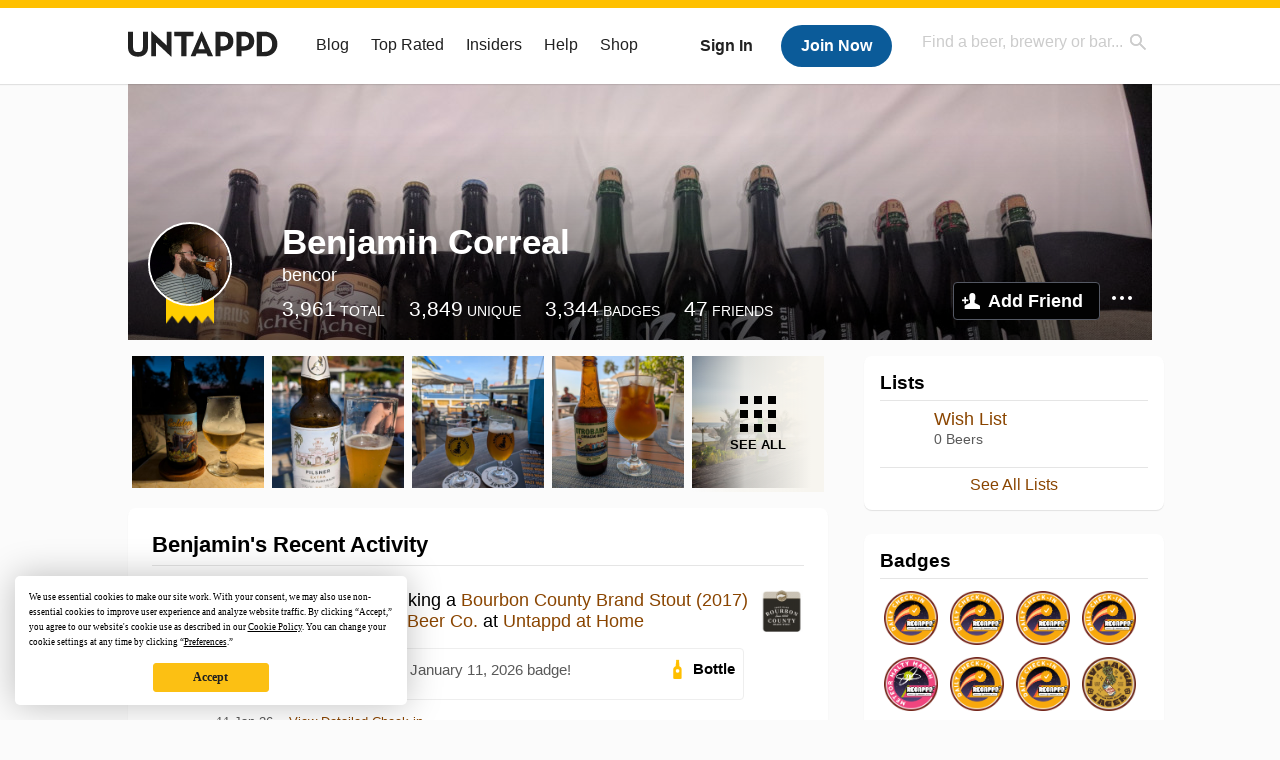

--- FILE ---
content_type: text/plain;charset=UTF-8
request_url: https://c.pub.network/v2/c
body_size: -257
content:
952b8e5b-ebf4-460b-a9f8-b1f066d3388a

--- FILE ---
content_type: text/plain;charset=UTF-8
request_url: https://c.pub.network/v2/c
body_size: -111
content:
4d8e4047-d3f6-4bf3-a18b-9d2aef16a7a1

--- FILE ---
content_type: application/javascript; charset=utf-8
request_url: https://fundingchoicesmessages.google.com/f/AGSKWxXpigiVonEZMbRhmnZULpO7RNAJu5h3OkPWHmCjslc3-NpP-ds4dS2sYcfP8b2LEALbamOsfME9ACPlzlxiiqR0oPEXxcCIXbQ1DQfsSUXRaE3ODxJkev-uHRFgekBJhXxuh8aJew==?fccs=W251bGwsbnVsbCxudWxsLG51bGwsbnVsbCxudWxsLFsxNzY4NDUzMDI0LDUxNzAwMDAwMF0sbnVsbCxudWxsLG51bGwsW251bGwsWzcsNl0sbnVsbCxudWxsLG51bGwsbnVsbCxudWxsLG51bGwsbnVsbCxudWxsLG51bGwsMV0sImh0dHBzOi8vdW50YXBwZC5jb20vdXNlci9iZW5jb3IiLG51bGwsW1s4LCJNOWxrelVhWkRzZyJdLFs5LCJlbi1VUyJdLFsxNiwiWzEsMSwxXSJdLFsxOSwiMiJdLFsxNywiWzBdIl0sWzI0LCIiXSxbMjksImZhbHNlIl1dXQ
body_size: 119
content:
if (typeof __googlefc.fcKernelManager.run === 'function') {"use strict";this.default_ContributorServingResponseClientJs=this.default_ContributorServingResponseClientJs||{};(function(_){var window=this;
try{
var np=function(a){this.A=_.t(a)};_.u(np,_.J);var op=function(a){this.A=_.t(a)};_.u(op,_.J);op.prototype.getWhitelistStatus=function(){return _.F(this,2)};var pp=function(a){this.A=_.t(a)};_.u(pp,_.J);var qp=_.Zc(pp),rp=function(a,b,c){this.B=a;this.j=_.A(b,np,1);this.l=_.A(b,_.Nk,3);this.F=_.A(b,op,4);a=this.B.location.hostname;this.D=_.Dg(this.j,2)&&_.O(this.j,2)!==""?_.O(this.j,2):a;a=new _.Og(_.Ok(this.l));this.C=new _.bh(_.q.document,this.D,a);this.console=null;this.o=new _.jp(this.B,c,a)};
rp.prototype.run=function(){if(_.O(this.j,3)){var a=this.C,b=_.O(this.j,3),c=_.dh(a),d=new _.Ug;b=_.fg(d,1,b);c=_.C(c,1,b);_.hh(a,c)}else _.eh(this.C,"FCNEC");_.lp(this.o,_.A(this.l,_.Ae,1),this.l.getDefaultConsentRevocationText(),this.l.getDefaultConsentRevocationCloseText(),this.l.getDefaultConsentRevocationAttestationText(),this.D);_.mp(this.o,_.F(this.F,1),this.F.getWhitelistStatus());var e;a=(e=this.B.googlefc)==null?void 0:e.__executeManualDeployment;a!==void 0&&typeof a==="function"&&_.Qo(this.o.G,
"manualDeploymentApi")};var sp=function(){};sp.prototype.run=function(a,b,c){var d;return _.v(function(e){d=qp(b);(new rp(a,d,c)).run();return e.return({})})};_.Rk(7,new sp);
}catch(e){_._DumpException(e)}
}).call(this,this.default_ContributorServingResponseClientJs);
// Google Inc.

//# sourceURL=/_/mss/boq-content-ads-contributor/_/js/k=boq-content-ads-contributor.ContributorServingResponseClientJs.en_US.M9lkzUaZDsg.es5.O/d=1/exm=ad_blocking_detection_executable,kernel_loader,loader_js_executable/ed=1/rs=AJlcJMzanTQvnnVdXXtZinnKRQ21NfsPog/m=cookie_refresh_executable
__googlefc.fcKernelManager.run('\x5b\x5b\x5b7,\x22\x5b\x5bnull,\\\x22untappd.com\\\x22,\\\x22AKsRol8q_7RszJjgE9XTDGXFrf2FYKy0DjymQsdtktAd4NNWDK8QODhDr-8O6rjsqmwEVzzGAkNaV568qQnPOfnuRm8xRKUmgG59_gnmImwy_Yavs8VEPZvPvpa5wIAcj5ix5twy5hc2sF-r63zkY4F0n2yfbKLsLA\\\\u003d\\\\u003d\\\x22\x5d,null,\x5b\x5bnull,null,null,\\\x22https:\/\/fundingchoicesmessages.google.com\/f\/AGSKWxXCCalSnVpogVZk6zm_bcRqLIy_hX2c4_cJyy9ZPh1WCwOx5FZhRy0XrCeiD8IyHjoYkXHfroYeTaCJWit5ws5kN4WZFn1GQKFfKWVHJonPSpP-t3L93NOQlE4QPbWNZa9aqdclng\\\\u003d\\\\u003d\\\x22\x5d,null,null,\x5bnull,null,null,\\\x22https:\/\/fundingchoicesmessages.google.com\/el\/AGSKWxVthMW0vwKmbBO8uJod-rB0ZxZKiDzYSkkUBgWTZNjMGOU7gZCGKJUqi56Ekg71QVxNI3Hj7GEWzFEN0lZWCVDJDxSV4tUWSFW2cdNwQz7RoR_DuyoyvdZoa6oywRtfP_zP1LVvow\\\\u003d\\\\u003d\\\x22\x5d,null,\x5bnull,\x5b7,6\x5d,null,null,null,null,null,null,null,null,null,1\x5d\x5d,\x5b3,1\x5d\x5d\x22\x5d\x5d,\x5bnull,null,null,\x22https:\/\/fundingchoicesmessages.google.com\/f\/AGSKWxUkQuTJaG9GxLRepN3vbvNFORFOfzXSBK0cda2MDoaWwwikASpkA21HKREfZNo-7URxx8XPVe-6V-ImY8F0qAcGumEnca5E58LD4grPK_IYcPUQh36WDddtWp38ntOOAUKk9lrnzg\\u003d\\u003d\x22\x5d\x5d');}

--- FILE ---
content_type: application/javascript; charset=utf-8
request_url: https://fundingchoicesmessages.google.com/f/AGSKWxWa_kxtGQ0CyDNxcPB9fwGJ40Uhwp0u7v_DAhcyvmCLa99uSQsVj-3VN2o7Ui29EV2paG1tcqMsBGgIV2CswElFG1NlkBp3K7O0wWnnh-N3mrQ2C8d-sG7u--WGVk7YHiKk9gYy70y7tl7BOJsgTPVSydkKdOAKwVbxDyM-MmDyxExDb2TW6OZzMDhO/_/advertisinglinks_/ad_engine?-Banner-Advert-/yahooadsapi.?adtype=
body_size: -1290
content:
window['4a2e9c44-f773-457d-86b3-73fec3facc44'] = true;